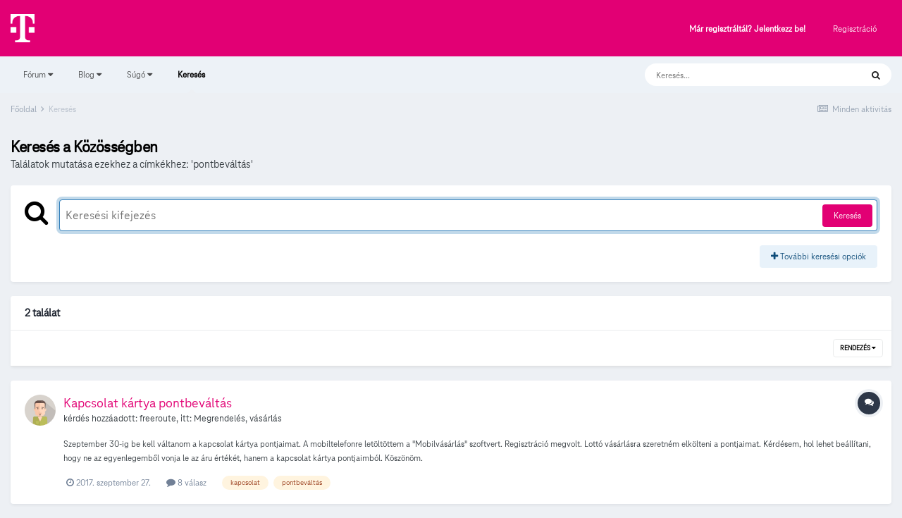

--- FILE ---
content_type: text/html;charset=UTF-8
request_url: https://kozosseg.telekom.hu/tags/pontbev%C3%A1lt%C3%A1s/?_nodeSelectName=gallery_image_node&_noJs=1
body_size: 86784
content:
<!DOCTYPE html>
<html lang="hu-HU" dir="ltr">
	<head>
		<meta charset="utf-8">
        
		<title>Találatok mutatása ezekhez a címkékhez: &#039;pontbev&aacute;lt&aacute;s&#039; - Telekom Fórum</title>
		
			<!-- Google Tag Manager 2024-12-19 --> 
<script>(function(w,d,s,l,i){w[l]=w[l]||[];w[l].push({'gtm.start': new Date().getTime(),event:'gtm.js'});var f=d.getElementsByTagName(s)[0], j=d.createElement(s),dl=l!='dataLayer'?'&l='+l:'';j.async=true;j.src= 'https://www.googletagmanager.com/gtm.js?id='+i+dl;f.parentNode.insertBefore(j,f); })(window,document,'script','dataLayer','GTM-M2QSP56S');</script> 
<!-- End Google Tag Manager --> 
		
		
		
		

	<meta name="viewport" content="width=device-width, initial-scale=1">


	
	


	<meta name="twitter:card" content="summary" />



	
		
			
				<meta name="robots" content="noindex">
			
		
	

	
		
			
				<meta property="og:site_name" content="Telekom Fórum">
			
		
	

	
		
			
				<meta property="og:locale" content="hu_HU">
			
		
	

	
		
			
				<meta name="google-site-verification" content="whWhqm6cVTdYQK4FyAjBfSxtW08vzxWD6npQQouFUGo
">
			
		
	





<link rel="manifest" href="https://kozosseg.telekom.hu/manifest.webmanifest/">
<meta name="msapplication-config" content="https://kozosseg.telekom.hu/browserconfig.xml/">
<meta name="msapplication-starturl" content="/">
<meta name="application-name" content="Telekom Fórum">
<meta name="apple-mobile-web-app-title" content="Telekom Fórum">

	<meta name="theme-color" content="#e20074">










<link rel="preload" href="//kozosseg.telekom.hu/applications/core/interface/font/fontawesome-webfont.woff2?v=4.7.0" as="font" crossorigin="anonymous">
		




	<link rel='stylesheet' href='https://kozosseg.telekom.hu/uploads/css_built_5/341e4a57816af3ba440d891ca87450ff_framework.css?v=5eb944f70c1734616217' media='all'>

	<link rel='stylesheet' href='https://kozosseg.telekom.hu/uploads/css_built_5/05e81b71abe4f22d6eb8d1a929494829_responsive.css?v=5eb944f70c1734616217' media='all'>

	<link rel='stylesheet' href='https://kozosseg.telekom.hu/uploads/css_built_5/20446cf2d164adcc029377cb04d43d17_flags.css?v=5eb944f70c1734616217' media='all'>

	<link rel='stylesheet' href='https://kozosseg.telekom.hu/uploads/css_built_5/90eb5adf50a8c640f633d47fd7eb1778_core.css?v=5eb944f70c1734616217' media='all'>

	<link rel='stylesheet' href='https://kozosseg.telekom.hu/uploads/css_built_5/5a0da001ccc2200dc5625c3f3934497d_core_responsive.css?v=5eb944f70c1734616217' media='all'>

	<link rel='stylesheet' href='https://kozosseg.telekom.hu/uploads/css_built_5/f2ef08fd7eaff94a9763df0d2e2aaa1f_streams.css?v=5eb944f70c1734616217' media='all'>

	<link rel='stylesheet' href='https://kozosseg.telekom.hu/uploads/css_built_5/802f8406e60523fd5b2af0bb4d7ccf04_search.css?v=5eb944f70c1734616217' media='all'>

	<link rel='stylesheet' href='https://kozosseg.telekom.hu/uploads/css_built_5/ae8d39c59d6f1b4d32a059629f12aaf5_search_responsive.css?v=5eb944f70c1734616217' media='all'>

	<link rel='stylesheet' href='https://kozosseg.telekom.hu/uploads/css_built_5/8a32dcbf06236254181d222455063219_global.css?v=5eb944f70c1734616217' media='all'>





<link rel='stylesheet' href='https://kozosseg.telekom.hu/uploads/css_built_5/258adbb6e4f3e83cd3b355f84e3fa002_custom.css?v=5eb944f70c1734616217' media='all'>




		
		

	
	<link rel='shortcut icon' href='https://kozosseg.telekom.hu/uploads/monthly_2023_03/favicon.ico' type="image/x-icon">

        <!-- helloka2 -->
       <!-- Cookie Banner -->
      <script src="https://web.cmp.usercentrics.eu/modules/autoblocker.js"></script>
<script id="usercentrics-cmp" src="https://web.cmp.usercentrics.eu/ui/loader.js" data-settings-id="3gGPvsySLoG2Dk" async></script>
	 <!-- Cookie Banner end -->
  </head>
  	
	<body class='ipsApp ipsApp_front ipsJS_none ipsClearfix' data-controller='core.front.core.app' data-message="" data-pageApp='core' data-pageLocation='front' data-pageModule='search' data-pageController='search'   >
			<!-- Google Tag Manager (noscript) --> 
      <noscript><iframe src="https://www.googletagmanager.com/ns.html?id=GTM-M2QSP56S" height="0" width="0" style="display:none;visibility:hidden"></iframe></noscript> 
     <!-- End Google Tag Manager (noscript) --> 
      
        

        

		  <a href='#ipsLayout_mainArea' class='ipsHide' title='Az oldal fő tartalmához' accesskey='m'>Ugrás a tartalomhoz</a>
		<div id='ipsLayout_header' class='ipsClearfix'>
			





			<header>
				<div class='ipsLayout_container'>
					


<a href='https://kozosseg.telekom.hu/' id='elLogo' accesskey='1'><img src="https://kozosseg.telekom.hu/uploads/monthly_2022_12/T_logo_rgb_n.png.04ce1b3910fcbcf14dc9af072d60738d.png" alt='Telekom Fórum'></a>

					
						

	<ul id='elUserNav' class='ipsList_inline cSignedOut ipsResponsive_showDesktop'>
		
        
		
        
        
            
            <li id='elSignInLink'>
                <a href='https://kozosseg.telekom.hu/login/' id='elUserSignIn'>
                    Már regisztráltál? Jelentkezz be!
                </a>
            </li>
            
        
		
			<li>
				
					<a href='https://kozosseg.telekom.hu/register/'  id='elRegisterButton' class='ipsButton ipsButton_normal ipsButton_primary'>Regisztráció</a>
				
			</li>
		
	</ul>

						
<ul class='ipsMobileHamburger ipsList_reset ipsResponsive_hideDesktop'>
	<li data-ipsDrawer data-ipsDrawer-drawerElem='#elMobileDrawer'>
		<a href='#'>
			
			
				
			
			
			
			<i class='fa fa-navicon'></i>
		</a>
	</li>
</ul>
					
				</div>
			</header>
			

	<nav data-controller='core.front.core.navBar' class='ipsNavBar_noSubBars ipsResponsive_showDesktop'>
		<div class='ipsNavBar_primary ipsLayout_container ipsNavBar_noSubBars'>
			<ul data-role="primaryNavBar" class='ipsClearfix'>
				


	
		
		
		<li  id='elNavSecondary_23' data-role="navBarItem" data-navApp="core" data-navExt="Menu">
			
			
				<a href="#" id="elNavigation_23" data-ipsMenu data-ipsMenu-appendTo='#elNavSecondary_23' data-ipsMenu-activeClass='ipsNavActive_menu' data-navItem-id="23" >
					Fórum <i class="fa fa-caret-down"></i><span class='ipsNavBar_active__identifier'></span>
				</a>
				<ul id="elNavigation_23_menu" class="ipsMenu ipsMenu_auto ipsHide">
					

	
		
			<li class='ipsMenu_item' >
				<a href='https://kozosseg.telekom.hu' >
					Alfórumok
				</a>
			</li>
		
	

	
		
			<li class='ipsMenu_item' >
				<a href='https://kozosseg.telekom.hu/forum/43-megrendel%C3%A9s-v%C3%A1s%C3%A1rl%C3%A1s/' >
					Megrendelés, vásárlás
				</a>
			</li>
		
	

	
		
			<li class='ipsMenu_item' >
				<a href='https://kozosseg.telekom.hu/forum/40-tv/' >
					TV
				</a>
			</li>
		
	

	
		
			<li class='ipsMenu_item' >
				<a href='https://kozosseg.telekom.hu/forum/41-internet/' >
					Internet
				</a>
			</li>
		
	

	
		
			<li class='ipsMenu_item' >
				<a href='https://kozosseg.telekom.hu/forum/91-telefon/' >
					Telefon
				</a>
			</li>
		
	

	
		
			<li class='ipsMenu_item' >
				<a href='https://kozosseg.telekom.hu/forum/48-sz%C3%A1mla-m%C3%B3dos%C3%ADt%C3%A1s-%C3%BCgyint%C3%A9z%C3%A9s/' >
					Számla, módosítás, ügyintézés
				</a>
			</li>
		
	

				</ul>
			
			
		</li>
	
	

	
		
		
		<li  id='elNavSecondary_20' data-role="navBarItem" data-navApp="core" data-navExt="Menu">
			
			
				<a href="#" id="elNavigation_20" data-ipsMenu data-ipsMenu-appendTo='#elNavSecondary_20' data-ipsMenu-activeClass='ipsNavActive_menu' data-navItem-id="20" >
					Blog <i class="fa fa-caret-down"></i><span class='ipsNavBar_active__identifier'></span>
				</a>
				<ul id="elNavigation_20_menu" class="ipsMenu ipsMenu_auto ipsHide">
					

	
		
			<li class='ipsMenu_item' >
				<a href='https://kozosseg.telekom.hu/blogs/' >
					Összes blogtartalmunk
				</a>
			</li>
		
	

				</ul>
			
			
		</li>
	
	

	
		
		
		<li  id='elNavSecondary_24' data-role="navBarItem" data-navApp="core" data-navExt="Menu">
			
			
				<a href="#" id="elNavigation_24" data-ipsMenu data-ipsMenu-appendTo='#elNavSecondary_24' data-ipsMenu-activeClass='ipsNavActive_menu' data-navItem-id="24" >
					Súgó <i class="fa fa-caret-down"></i><span class='ipsNavBar_active__identifier'></span>
				</a>
				<ul id="elNavigation_24_menu" class="ipsMenu ipsMenu_auto ipsHide">
					

	
		
			<li class='ipsMenu_item' >
				<a href='https://kozosseg.telekom.hu/guidelines/' >
					Irányelvek
				</a>
			</li>
		
	

	
		
			<li class='ipsMenu_item' >
				<a href='https://kozosseg.telekom.hu/forum/133-s%C3%BAg%C3%B3/' >
					Segítség
				</a>
			</li>
		
	

	
		
			<li class='ipsMenu_item' >
				<a href='https://www.telekom.hu/' >
					Ugrás a Telekom honlapjára
				</a>
			</li>
		
	

				</ul>
			
			
		</li>
	
	

	
		
		
			
		
		<li class='ipsNavBar_active' data-active id='elNavSecondary_21' data-role="navBarItem" data-navApp="core" data-navExt="Search">
			
			
				<a href="https://kozosseg.telekom.hu/search/"  data-navItem-id="21" data-navDefault>
					Keresés<span class='ipsNavBar_active__identifier'></span>
				</a>
			
			
		</li>
	
	

				<li class='ipsHide' id='elNavigationMore' data-role='navMore'>
					<a href='#' data-ipsMenu data-ipsMenu-appendTo='#elNavigationMore' id='elNavigationMore_dropdown'>További lehetőségek</a>
					<ul class='ipsNavBar_secondary ipsHide' data-role='secondaryNavBar'>
						<li class='ipsHide' id='elNavigationMore_more' data-role='navMore'>
							<a href='#' data-ipsMenu data-ipsMenu-appendTo='#elNavigationMore_more' id='elNavigationMore_more_dropdown'>További lehetőségek <i class='fa fa-caret-down'></i></a>
							<ul class='ipsHide ipsMenu ipsMenu_auto' id='elNavigationMore_more_dropdown_menu' data-role='moreDropdown'></ul>
						</li>
					</ul>
				</li>
			</ul>
			

	<div id="elSearchWrapper">
		<div id='elSearch' data-controller="core.front.core.quickSearch">
			<form accept-charset='utf-8' action='//kozosseg.telekom.hu/search/?do=quicksearch' method='post'>
                <input type='search' id='elSearchField' placeholder='Keresés...' name='q' autocomplete='off' aria-label='Keresés'>
                <details class='cSearchFilter'>
                    <summary class='cSearchFilter__text'></summary>
                    <ul class='cSearchFilter__menu'>
                        
                        <li><label><input type="radio" name="type" value="all"  checked><span class='cSearchFilter__menuText'>Mindenhol</span></label></li>
                        
                        
                            <li><label><input type="radio" name="type" value="core_statuses_status"><span class='cSearchFilter__menuText'>Státusz frissítések</span></label></li>
                        
                            <li><label><input type="radio" name="type" value="forums_topic"><span class='cSearchFilter__menuText'>Témák</span></label></li>
                        
                            <li><label><input type="radio" name="type" value="blog_entry"><span class='cSearchFilter__menuText'>Blogbejegyzések</span></label></li>
                        
                            <li><label><input type="radio" name="type" value="gallery_image"><span class='cSearchFilter__menuText'>Képek</span></label></li>
                        
                            <li><label><input type="radio" name="type" value="gallery_album_item"><span class='cSearchFilter__menuText'>Albumok</span></label></li>
                        
                            <li><label><input type="radio" name="type" value="cms_pages_pageitem"><span class='cSearchFilter__menuText'>Oldalak</span></label></li>
                        
                            <li><label><input type="radio" name="type" value="core_members"><span class='cSearchFilter__menuText'>Tagok</span></label></li>
                        
                    </ul>
                </details>
				<button class='cSearchSubmit' type="submit" aria-label='Keresés'><i class="fa fa-search"></i></button>
			</form>
		</div>
	</div>

		</div>
	</nav>

			
<ul id='elMobileNav' class='ipsResponsive_hideDesktop' data-controller='core.front.core.mobileNav'>
	
		
			<li id='elMobileBreadcrumb'>
				<a href='https://kozosseg.telekom.hu/'>
					<span>Főoldal</span>
				</a>
			</li>
		
	
	
	
	<li >
		<a data-action="defaultStream" href='https://kozosseg.telekom.hu/discover/'><i class="fa fa-newspaper-o" aria-hidden="true"></i></a>
	</li>

	

	
		<li class='ipsJS_show'>
			<a href='https://kozosseg.telekom.hu/search/'><i class='fa fa-search'></i></a>
		</li>
	
</ul>
		</div>
		<main id='ipsLayout_body' class='ipsLayout_container'>
			<div id='ipsLayout_contentArea'>
				<div id='ipsLayout_contentWrapper'>
					
<nav class='ipsBreadcrumb ipsBreadcrumb_top ipsFaded_withHover'>
	

	<ul class='ipsList_inline ipsPos_right'>
		
		<li >
			<a data-action="defaultStream" class='ipsType_light '  href='https://kozosseg.telekom.hu/discover/'><i class="fa fa-newspaper-o" aria-hidden="true"></i> <span>Minden aktivitás</span></a>
		</li>
		
	</ul>

	<ul data-role="breadcrumbList">
		<li>
			<a title="Főoldal" href='https://kozosseg.telekom.hu/'>
				<span>Főoldal <i class='fa fa-angle-right'></i></span>
			</a>
		</li>
		
		
			<li>
				
					<a href='https://kozosseg.telekom.hu/search/'>
						<span>Keresés </span>
					</a>
				
			</li>
		
	</ul>
</nav>
					
					<div id='ipsLayout_mainArea'>
						
						
						
						

	




						

<div data-controller='core.front.search.main' data-baseURL='https://kozosseg.telekom.hu/search/'>
	<div class='ipsResponsive_hidePhone ipsPageHeader'>
		<h1 class='ipsType_pageTitle'>Keresés a Közösségben </h1>
		<p class='ipsType_reset ipsType_large ' data-role='searchBlurb'>Találatok mutatása ezekhez a címkékhez: &#039;pontbev&aacute;lt&aacute;s&#039;</p>
	</div>
	
	

	<div class='ipsBox ipsPadding ipsResponsive_pull ipsMargin_top' data-controller='core.front.search.filters' id='elSearchFilters'>
		


<form accept-charset='utf-8' class="ipsForm ipsForm_vertical" method='post' action='https://kozosseg.telekom.hu/tags/pontbev%C3%A1lt%C3%A1s/?_nodeSelectName=gallery_image_node&amp;_noJs=1' data-ipsForm id='elSearchFilters_content'>
	<input type="hidden" name="form_submitted" value="1">
	
		<input type="hidden" name="csrfKey" value="84ddecbd87bcede6cf179295f5fea65e">
	
		<input type="hidden" name="sortby" value="relevancy">
	

	

	<div class='ipsFlex ipsFlex-ai:start ipsGap cSearchMainBar'>
		<button type='submit' class='ipsFlex-flex:00 cSearchPretendButton' tabindex='-1'><i class='fa fa-search ipsType_huge'></i></button>
		<div class='ipsFlex-flex:11'>
			<div class='cSearchWrapper'>
				<input type='text' id='elMainSearchInput' name='q' value='' placeholder='Keresési kifejezés ' autofocus class='ipsField_primary ipsField_fullWidth'>
				<div class='cSearchWrapper__button'>
					<button type='submit' id='elSearchSubmit' class='ipsButton ipsButton_primary ipsButton_verySmall ipsPos_right ipsResponsive_hidePhone ' data-action='searchAgain'>Keresés</button>
				</div>
			</div>
			<div class='ipsFlex ipsFlex-ai:center ipsFlex-fw:wrap'>
				<div class='ipsFlex-flex:11 ipsType_brandedLinks'>
					<div class='ipsMargin_top' data-role="hints">
					

			
				</div>
				</div>
				<div>
					<p class='ipsType_reset ipsMargin_top ' data-action='showFilters'>
						<a href='#' class='ipsButton ipsButton_light ipsButton_verySmall'><i class='fa fa-plus'></i> További keresési opciók</a>
					</p>
				</div>
			</div>
		</div>
	</div>

	<div data-role='searchFilters' class='ipsSpacer_top ipsBox ipsBox--child ipsHide'>
		
		<div class='ipsTabs ipsTabs_stretch ipsClearfix' id='elTabs_search' data-ipsTabBar data-ipsTabBar-contentArea='#elTabs_search_content'>
			<a href="#elTabs_search" data-action="expandTabs"><i class="fa fa-caret-down"></i></a>
			<ul role='tablist'>
				<li>
					<a href='#' id="elTab_searchContent" class="ipsTabs_item ipsTabs_activeItem ipsType_center" title="Keresés a saját tartalmamban" role="tab" aria-selected="true">
						Tartalom Keresése
					</a>
				</li>
				<li>
					<a href='#' id="elTab_searchMembers" class="ipsTabs_item  ipsType_center" title="Tag keresése" role="tab" >
						Tag Keresése
					</a>
				</li>
			</ul>
		</div>
		
		<section id='elTabs_search_content' class='ipsTabs_panels'>
			<div id='ipsTabs_elTabs_search_elTab_searchContent_panel' class='ipsTabs_panel' data-tabType='content'>
				<div class='ipsPad_double'>
					<div class=''>		
						<ul class='ipsList_reset'>
							
								
									<li class='ipsSpacer_half  ipsFieldRow_fullWidth' data-role='searchTags'>
										<h3 class="ipsType_reset ipsType_large cStreamForm_title ipsSpacer_bottom ipsSpacer_half">Keresés Címke alapján</h3>
										



	





	
		


<div>

<textarea
	name="tags"
	id='elInput_tags'
	class=""
	
	
	
	
	data-ipsAutocomplete
	
	data-ipsAutocomplete-forceLower
	data-ipsAutocomplete-lang='ac_optional'
	
	
	
	
	
	
	
	
	
	data-ipsAutocomplete-minimized
>pontbeváltás</textarea>




</div>









										<span class='ipsType_light ipsType_small'>A címkéket vesszővel válaszd el!</span>
									</li>
								
								
									<li class='ipsSpacer_top ipsSpacer_half ipsHide' data-role='searchTermsOrTags'>
										<ul class='ipsFieldRow_content ipsList_reset'>
											<li class='ipsFieldRow_inlineCheckbox'>
												<span class='ipsCustomInput'>
													<input type='radio' name="eitherTermsOrTags" value="or" id='elRadio_eitherTermsOrTags_or' checked>
													<span></span>
												</span> <label for='elRadio_eitherTermsOrTags_or'>Egyezés: kifejezés <strong>ÉS</strong> címke</label>
											</li>
											<li class='ipsFieldRow_inlineCheckbox'>
												<span class='ipsCustomInput'>
													<input type='radio' name="eitherTermsOrTags" value="and" id='elRadio_eitherTermsOrTags_and' >
													<span></span>
												</span> <label for='elRadio_eitherTermsOrTags_and'>Egyezés: kifejezés <strong>VAGY</strong> címke</label>
											</li>
										</ul>
									</li>
								
							
							
								<li class='ipsSpacer_top ipsHide ipsFieldRow_fullWidth' data-role='searchAuthors'>
									<h3 class="ipsType_reset ipsType_large cStreamForm_title ipsSpacer_bottom ipsSpacer_half">Keresés Szerző alapján</h3>
									



	






<div>

<textarea
	name="author"
	id='elInput_author'
	class=""
	
	
	
	
	data-ipsAutocomplete
	
	
	data-ipsAutocomplete-lang='mem_optional'
	data-ipsAutocomplete-maxItems='1'
	
		data-ipsAutocomplete-unique
	
	
		data-ipsAutocomplete-dataSource="https://kozosseg.telekom.hu/index.php?app=core&amp;module=system&amp;controller=ajax&amp;do=findMember"
		data-ipsAutocomplete-queryParam='input'
	
	
		data-ipsAutocomplete-resultItemTemplate="core.autocomplete.memberItem"
	
	
	
	data-ipsAutocomplete-minAjaxLength='3'
	data-ipsAutocomplete-disallowedCharacters='[]'
	data-ipsAutocomplete-commaTrigger='false'
	
></textarea>




</div>









								</li>
							
						</ul>
						
							<ul class="ipsList_inline ipsType_normal ipsJS_show">
								
								
									<li><a href="#" data-action="searchByAuthors" data-opens='searchAuthors'><i class="fa fa-plus"></i> Keresés Szerző alapján</a></li>
								
							</ul>
						
					</div>

					<div class='ipsGrid ipsGrid_collapsePhone ipsSpacer_top ipsSpacer_double'>
						
							
							<div class='ipsGrid_span3'>
								<h3 class="ipsType_reset ipsType_large cStreamForm_title ipsSpacer_bottom ipsSpacer_half">Tartalom típus</h3>
								<ul class="ipsSideMenu_list ipsSideMenu_withRadios ipsSideMenu_small ipsType_normal" data-role='searchApp' data-ipsSideMenu data-ipsSideMenu-type="radio" data-ipsSideMenu-responsive="false">
									
										
										<li>
											<span id='elSearchToggle_' class='ipsSideMenu_item ipsSideMenu_itemActive' data-ipsMenuValue=''>
												<input type="radio" name="type" value="" checked id="elRadio_type_" data-control="toggle" data-toggles="club" data-toggle-visibleCheck='#elSearchToggle_'>
												<label for='elRadio_type_' id='elField_type__label' data-role='searchAppTitle'>Összes tartalom</label>
											</span>
										</li>
									
										
										<li>
											<span id='elSearchToggle_core_statuses_status' class='ipsSideMenu_item ' data-ipsMenuValue='core_statuses_status'>
												<input type="radio" name="type" value="core_statuses_status"  id="elRadio_type_core_statuses_status" data-control="toggle" data-toggles="core_statuses_status_node,search_min_comments" data-toggle-visibleCheck='#elSearchToggle_core_statuses_status'>
												<label for='elRadio_type_core_statuses_status' id='elField_type_core_statuses_status_label' data-role='searchAppTitle'>Státusz frissítések</label>
											</span>
										</li>
									
										
										<li>
											<span id='elSearchToggle_forums_topic' class='ipsSideMenu_item ' data-ipsMenuValue='forums_topic'>
												<input type="radio" name="type" value="forums_topic"  id="elRadio_type_forums_topic" data-control="toggle" data-toggles="forums_topic_node,search_min_views,search_min_replies" data-toggle-visibleCheck='#elSearchToggle_forums_topic'>
												<label for='elRadio_type_forums_topic' id='elField_type_forums_topic_label' data-role='searchAppTitle'>Témák</label>
											</span>
										</li>
									
										
										<li>
											<span id='elSearchToggle_blog_entry' class='ipsSideMenu_item ' data-ipsMenuValue='blog_entry'>
												<input type="radio" name="type" value="blog_entry"  id="elRadio_type_blog_entry" data-control="toggle" data-toggles="blog_entry_node,search_min_views,search_min_comments" data-toggle-visibleCheck='#elSearchToggle_blog_entry'>
												<label for='elRadio_type_blog_entry' id='elField_type_blog_entry_label' data-role='searchAppTitle'>Blogbejegyzések</label>
											</span>
										</li>
									
										
										<li>
											<span id='elSearchToggle_gallery_image' class='ipsSideMenu_item ' data-ipsMenuValue='gallery_image'>
												<input type="radio" name="type" value="gallery_image"  id="elRadio_type_gallery_image" data-control="toggle" data-toggles="gallery_image_node,search_min_views,search_min_comments,search_min_reviews" data-toggle-visibleCheck='#elSearchToggle_gallery_image'>
												<label for='elRadio_type_gallery_image' id='elField_type_gallery_image_label' data-role='searchAppTitle'>Képek</label>
											</span>
										</li>
									
										
										<li>
											<span id='elSearchToggle_gallery_album_item' class='ipsSideMenu_item ' data-ipsMenuValue='gallery_album_item'>
												<input type="radio" name="type" value="gallery_album_item"  id="elRadio_type_gallery_album_item" data-control="toggle" data-toggles="gallery_album_item_node,search_min_comments,search_min_reviews" data-toggle-visibleCheck='#elSearchToggle_gallery_album_item'>
												<label for='elRadio_type_gallery_album_item' id='elField_type_gallery_album_item_label' data-role='searchAppTitle'>Albumok</label>
											</span>
										</li>
									
										
										<li>
											<span id='elSearchToggle_cms_pages_pageitem' class='ipsSideMenu_item ' data-ipsMenuValue='cms_pages_pageitem'>
												<input type="radio" name="type" value="cms_pages_pageitem"  id="elRadio_type_cms_pages_pageitem" data-control="toggle" data-toggles="cms_pages_pageitem_node" data-toggle-visibleCheck='#elSearchToggle_cms_pages_pageitem'>
												<label for='elRadio_type_cms_pages_pageitem' id='elField_type_cms_pages_pageitem_label' data-role='searchAppTitle'>Oldalak</label>
											</span>
										</li>
									
								</ul>
								
								
									<br>
									
										<div id="forums_topic_node">
											<h3 class="ipsType_reset ipsType_large cStreamForm_title ipsSpacer_bottom ipsSpacer_half">Fórumok</h3>
											
<div class='ipsSelectTree ipsJS_show' data-name='forums_topic_node' data-ipsSelectTree data-ipsSelectTree-url="https://kozosseg.telekom.hu/tags/pontbev%C3%A1lt%C3%A1s/?_nodeSelectName=forums_topic_node&amp;_noJs=1" data-ipsSelectTree-multiple data-ipsSelectTree-selected='[]'>
	<input type="hidden" name="forums_topic_node" value="" data-role="nodeValue">
	<div class='ipsSelectTree_value ipsSelectTree_placeholder'></div>
	<span class='ipsSelectTree_expand'><i class='fa fa-chevron-down'></i></span>
	<div class='ipsSelectTree_nodes ipsHide'>
		<div data-role='nodeList' class='ipsScrollbar'>
			
				<div class='ipsTabs ipsTabs_small ipsTabs_stretch ipsClearfix ipsJS_show' id='tabs_nodeSelect_forums_topic_node' data-ipsTabBar data-ipsTabBar-contentArea='#ipsTabs_content_nodeSelect_forums_topic_node'>
					<a href='#tabs_nodeSelect_forums_topic_node' data-action='expandTabs'><i class='fa fa-caret-down'></i></a>
					<ul role='tablist'>
						<li>
							<a href='#ipsTabs_tabs_nodeSelect_forums_topic_node_nodeSelect_forums_topic_node_tab_global_panel' id='nodeSelect_forums_topic_node_tab_global' class="ipsTabs_item" role="tab">
								Community
							</a>
						</li>
						<li>
							<a href='#ipsTabs_tabs_nodeSelect_forums_topic_node_nodeSelect_forums_topic_node_tab_clubs_panel' id='nodeSelect_forums_topic_node_tab_clubs' class="ipsTabs_item" role="tab">
								Clubs
							</a>
						</li>
					</ul>
				</div>
				<div id='ipsTabs_content_nodeSelect_forums_topic_node' class='ipsTabs_panels'>
					<div id='ipsTabs_tabs_nodeSelect_forums_topic_node_nodeSelect_forums_topic_node_tab_global_panel' class="ipsTabs_panel" aria-labelledby="nodeSelect_forums_topic_node_tab_global" aria-hidden="false" data-role="globalNodeList">
						

	<ul class='ipsList_reset'>
		
			
				<li>
					
						
							<div class='ipsSelectTree_item ipsSelectTree_itemDisabled ipsSelectTree_withChildren ipsSelectTree_itemOpen' data-id="39" data-breadcrumb='[]' data-childrenloaded="true">
								
									<a href='#' data-action="getChildren" class='ipsSelectTree_toggle'></a>
								
								<span data-role="nodeTitle">
									
										Itt kérdezhetsz szolgáltatásainkról, akcióinkról
									
								</span>
							</div>
							
								<div data-role="childWrapper">
									

	<ul class='ipsList_reset'>
		
			
				<li>
					
						<div data-action="nodeSelect" class='ipsSelectTree_item  ' data-id="43" data-breadcrumb='[&quot;Itt k\u00e9rdezhetsz szolg\u00e1ltat\u00e1sainkr\u00f3l, akci\u00f3inkr\u00f3l&quot;]'  >
							
							<span data-role="nodeTitle">
								
									Megrendelés, vásárlás
								
							</span>
						</div>
						
					
				</li>
			
		
			
				<li>
					
						<div data-action="nodeSelect" class='ipsSelectTree_item ipsSelectTree_withChildren ' data-id="40" data-breadcrumb='[&quot;Itt k\u00e9rdezhetsz szolg\u00e1ltat\u00e1sainkr\u00f3l, akci\u00f3inkr\u00f3l&quot;]'  >
							
								<a href='#' data-action="getChildren" class='ipsSelectTree_toggle'></a>
							
							<span data-role="nodeTitle">
								
									TV
								
							</span>
						</div>
						
					
				</li>
			
		
			
				<li>
					
						<div data-action="nodeSelect" class='ipsSelectTree_item ipsSelectTree_withChildren ' data-id="41" data-breadcrumb='[&quot;Itt k\u00e9rdezhetsz szolg\u00e1ltat\u00e1sainkr\u00f3l, akci\u00f3inkr\u00f3l&quot;]'  >
							
								<a href='#' data-action="getChildren" class='ipsSelectTree_toggle'></a>
							
							<span data-role="nodeTitle">
								
									Internet
								
							</span>
						</div>
						
					
				</li>
			
		
			
				<li>
					
						<div data-action="nodeSelect" class='ipsSelectTree_item ipsSelectTree_withChildren ' data-id="91" data-breadcrumb='[&quot;Itt k\u00e9rdezhetsz szolg\u00e1ltat\u00e1sainkr\u00f3l, akci\u00f3inkr\u00f3l&quot;]'  >
							
								<a href='#' data-action="getChildren" class='ipsSelectTree_toggle'></a>
							
							<span data-role="nodeTitle">
								
									Telefon
								
							</span>
						</div>
						
					
				</li>
			
		
			
				<li>
					
						<div data-action="nodeSelect" class='ipsSelectTree_item ipsSelectTree_withChildren ' data-id="48" data-breadcrumb='[&quot;Itt k\u00e9rdezhetsz szolg\u00e1ltat\u00e1sainkr\u00f3l, akci\u00f3inkr\u00f3l&quot;]'  >
							
								<a href='#' data-action="getChildren" class='ipsSelectTree_toggle'></a>
							
							<span data-role="nodeTitle">
								
									Számla, módosítás, ügyintézés
								
							</span>
						</div>
						
					
				</li>
			
		
		
	</ul>

								</div>
							
						
					
				</li>
			
		
			
				<li>
					
						
							<div class='ipsSelectTree_item ipsSelectTree_itemDisabled ipsSelectTree_withChildren ipsSelectTree_itemOpen' data-id="32" data-breadcrumb='[]' data-childrenloaded="true">
								
									<a href='#' data-action="getChildren" class='ipsSelectTree_toggle'></a>
								
								<span data-role="nodeTitle">
									
										Itt meg a készülékekről, eszközökről kérdezz!
									
								</span>
							</div>
							
								<div data-role="childWrapper">
									

	<ul class='ipsList_reset'>
		
			
				<li>
					
						<div data-action="nodeSelect" class='ipsSelectTree_item  ' data-id="33" data-breadcrumb='[&quot;Itt meg a k\u00e9sz\u00fcl\u00e9kekr\u0151l, eszk\u00f6z\u00f6kr\u0151l k\u00e9rdezz!&quot;]'  >
							
							<span data-role="nodeTitle">
								
									Mobiltelefonok
								
							</span>
						</div>
						
					
				</li>
			
		
			
				<li>
					
						<div data-action="nodeSelect" class='ipsSelectTree_item  ' data-id="38" data-breadcrumb='[&quot;Itt meg a k\u00e9sz\u00fcl\u00e9kekr\u0151l, eszk\u00f6z\u00f6kr\u0151l k\u00e9rdezz!&quot;]'  >
							
							<span data-role="nodeTitle">
								
									Egyéb készülékek
								
							</span>
						</div>
						
					
				</li>
			
		
		
	</ul>

								</div>
							
						
					
				</li>
			
		
			
				<li>
					
						
							<div class='ipsSelectTree_item ipsSelectTree_itemDisabled ipsSelectTree_withChildren ipsSelectTree_itemOpen' data-id="29" data-breadcrumb='[]' data-childrenloaded="true">
								
									<a href='#' data-action="getChildren" class='ipsSelectTree_toggle'></a>
								
								<span data-role="nodeTitle">
									
										Közösség
									
								</span>
							</div>
							
								<div data-role="childWrapper">
									

	<ul class='ipsList_reset'>
		
			
				<li>
					
						<div data-action="nodeSelect" class='ipsSelectTree_item  ' data-id="130" data-breadcrumb='[&quot;K\u00f6z\u00f6ss\u00e9g&quot;]'  >
							
							<span data-role="nodeTitle">
								
									Közösségi témák
								
							</span>
						</div>
						
					
				</li>
			
		
			
				<li>
					
						<div data-action="nodeSelect" class='ipsSelectTree_item  ' data-id="133" data-breadcrumb='[&quot;K\u00f6z\u00f6ss\u00e9g&quot;]'  >
							
							<span data-role="nodeTitle">
								
									Súgó
								
							</span>
						</div>
						
					
				</li>
			
		
		
	</ul>

								</div>
							
						
					
				</li>
			
		
		
	</ul>

					</div>
					<div id='ipsTabs_tabs_nodeSelect_forums_topic_node_nodeSelect_forums_topic_node_tab_clubs_panel' class="ipsTabs_panel" aria-labelledby="nodeSelect_forums_topic_node_tab_clubs" aria-hidden="false" data-role="clubNodeList">
						

	<ul class='ipsList_reset'>
		
			
		
			
		
			
		
		
	</ul>

					</div>
				</div>		
			
		</div>
		
	</div>
</div>

<noscript>
	
		

	<input type="hidden" name="forums_topic_node[]" value="__EMPTY">

<select name="forums_topic_node[]" class="" multiple    >
	
		
			<option value='39'   disabled >Itt kérdezhetsz szolgáltatásainkról, akcióinkról</option>
		
	
		
			<option value='43'    >- Megrendelés, vásárlás</option>
		
	
		
			<option value='40'    >- TV</option>
		
	
		
			<option value='114'    >- - Csatornák</option>
		
	
		
			<option value='119'    >- - TV GO</option>
		
	
		
			<option value='41'    >- Internet</option>
		
	
		
			<option value='120'    >- - Gaming</option>
		
	
		
			<option value='121'    >- - Hálózat</option>
		
	
		
			<option value='91'    >- Telefon</option>
		
	
		
			<option value='116'    >- - Roaming</option>
		
	
		
			<option value='126'    >- - Domino adategyeztetés</option>
		
	
		
			<option value='127'    >- - Mobilnet</option>
		
	
		
			<option value='48'    >- Számla, módosítás, ügyintézés</option>
		
	
		
			<option value='103'    >- - Adategyeztetés feltöltőkártyás előfizetőknek</option>
		
	
		
			<option value='98'    >- - Telekom tippek</option>
		
	
		
			<option value='107'    >- - - Veszélyzóna</option>
		
	
		
			<option value='118'    >- - Telekom alkalmazás</option>
		
	
		
			<option value='32'   disabled >Itt meg a készülékekről, eszközökről kérdezz!</option>
		
	
		
			<option value='33'    >- Mobiltelefonok</option>
		
	
		
			<option value='38'    >- Egyéb készülékek</option>
		
	
		
			<option value='29'   disabled >Közösség</option>
		
	
		
			<option value='130'    >- Közösségi témák</option>
		
	
		
			<option value='133'    >- Súgó</option>
		
	
</select>


	
</noscript>
										</div>
									
										<div id="blog_entry_node">
											<h3 class="ipsType_reset ipsType_large cStreamForm_title ipsSpacer_bottom ipsSpacer_half">Blogok</h3>
											
<div class='ipsSelectTree ipsJS_show' data-name='blog_entry_node' data-ipsSelectTree data-ipsSelectTree-url="https://kozosseg.telekom.hu/tags/pontbev%C3%A1lt%C3%A1s/?_nodeSelectName=blog_entry_node&amp;_noJs=1" data-ipsSelectTree-multiple data-ipsSelectTree-selected='[]'>
	<input type="hidden" name="blog_entry_node" value="" data-role="nodeValue">
	<div class='ipsSelectTree_value ipsSelectTree_placeholder'></div>
	<span class='ipsSelectTree_expand'><i class='fa fa-chevron-down'></i></span>
	<div class='ipsSelectTree_nodes ipsHide'>
		<div data-role='nodeList' class='ipsScrollbar'>
			
				<div class='ipsTabs ipsTabs_small ipsTabs_stretch ipsClearfix ipsJS_show' id='tabs_nodeSelect_blog_entry_node' data-ipsTabBar data-ipsTabBar-contentArea='#ipsTabs_content_nodeSelect_blog_entry_node'>
					<a href='#tabs_nodeSelect_blog_entry_node' data-action='expandTabs'><i class='fa fa-caret-down'></i></a>
					<ul role='tablist'>
						<li>
							<a href='#ipsTabs_tabs_nodeSelect_blog_entry_node_nodeSelect_blog_entry_node_tab_global_panel' id='nodeSelect_blog_entry_node_tab_global' class="ipsTabs_item" role="tab">
								Community
							</a>
						</li>
						<li>
							<a href='#ipsTabs_tabs_nodeSelect_blog_entry_node_nodeSelect_blog_entry_node_tab_clubs_panel' id='nodeSelect_blog_entry_node_tab_clubs' class="ipsTabs_item" role="tab">
								Clubs
							</a>
						</li>
					</ul>
				</div>
				<div id='ipsTabs_content_nodeSelect_blog_entry_node' class='ipsTabs_panels'>
					<div id='ipsTabs_tabs_nodeSelect_blog_entry_node_nodeSelect_blog_entry_node_tab_global_panel' class="ipsTabs_panel" aria-labelledby="nodeSelect_blog_entry_node_tab_global" aria-hidden="false" data-role="globalNodeList">
						

	<ul class='ipsList_reset'>
		
			
				<li>
					
						<div data-action="nodeSelect" class='ipsSelectTree_item  ' data-id="2" data-breadcrumb='[]'  >
							
							<span data-role="nodeTitle">
								
									Telekom fórum
								
							</span>
						</div>
						
					
				</li>
			
		
			
				<li>
					
						<div data-action="nodeSelect" class='ipsSelectTree_item  ' data-id="3" data-breadcrumb='[]'  >
							
							<span data-role="nodeTitle">
								
									énBlogom
								
							</span>
						</div>
						
					
				</li>
			
		
			
				<li>
					
						<div data-action="nodeSelect" class='ipsSelectTree_item  ' data-id="5" data-breadcrumb='[]'  >
							
							<span data-role="nodeTitle">
								
									Telekom hello holnap! tudástár
								
							</span>
						</div>
						
					
				</li>
			
		
			
				<li>
					
						<div data-action="nodeSelect" class='ipsSelectTree_item  ' data-id="7" data-breadcrumb='[]'  >
							
							<span data-role="nodeTitle">
								
									Közösségi blog
								
							</span>
						</div>
						
					
				</li>
			
		
		
	</ul>

					</div>
					<div id='ipsTabs_tabs_nodeSelect_blog_entry_node_nodeSelect_blog_entry_node_tab_clubs_panel' class="ipsTabs_panel" aria-labelledby="nodeSelect_blog_entry_node_tab_clubs" aria-hidden="false" data-role="clubNodeList">
						

	<ul class='ipsList_reset'>
		
			
		
			
		
			
		
			
		
		
	</ul>

					</div>
				</div>		
			
		</div>
		
	</div>
</div>

<noscript>
	
		

	<input type="hidden" name="blog_entry_node[]" value="__EMPTY">

<select name="blog_entry_node[]" class="" multiple    >
	
		
			<option value='2'    >Telekom fórum</option>
		
	
		
			<option value='3'    >énBlogom</option>
		
	
		
			<option value='5'    >Telekom hello holnap! tudástár</option>
		
	
		
			<option value='7'    >Közösségi blog</option>
		
	
</select>


	
</noscript>
										</div>
									
										<div id="gallery_image_node">
											<h3 class="ipsType_reset ipsType_large cStreamForm_title ipsSpacer_bottom ipsSpacer_half">Kategóriák</h3>
											
<div class='ipsSelectTree ipsJS_show' data-name='gallery_image_node' data-ipsSelectTree data-ipsSelectTree-url="https://kozosseg.telekom.hu/tags/pontbev%C3%A1lt%C3%A1s/?_nodeSelectName=gallery_image_node&amp;_noJs=1" data-ipsSelectTree-multiple data-ipsSelectTree-selected='[]'>
	<input type="hidden" name="gallery_image_node" value="" data-role="nodeValue">
	<div class='ipsSelectTree_value ipsSelectTree_placeholder'></div>
	<span class='ipsSelectTree_expand'><i class='fa fa-chevron-down'></i></span>
	<div class='ipsSelectTree_nodes ipsHide'>
		<div data-role='nodeList' class='ipsScrollbar'>
			
				<div class='ipsTabs ipsTabs_small ipsTabs_stretch ipsClearfix ipsJS_show' id='tabs_nodeSelect_gallery_image_node' data-ipsTabBar data-ipsTabBar-contentArea='#ipsTabs_content_nodeSelect_gallery_image_node'>
					<a href='#tabs_nodeSelect_gallery_image_node' data-action='expandTabs'><i class='fa fa-caret-down'></i></a>
					<ul role='tablist'>
						<li>
							<a href='#ipsTabs_tabs_nodeSelect_gallery_image_node_nodeSelect_gallery_image_node_tab_global_panel' id='nodeSelect_gallery_image_node_tab_global' class="ipsTabs_item" role="tab">
								Community
							</a>
						</li>
						<li>
							<a href='#ipsTabs_tabs_nodeSelect_gallery_image_node_nodeSelect_gallery_image_node_tab_clubs_panel' id='nodeSelect_gallery_image_node_tab_clubs' class="ipsTabs_item" role="tab">
								Clubs
							</a>
						</li>
					</ul>
				</div>
				<div id='ipsTabs_content_nodeSelect_gallery_image_node' class='ipsTabs_panels'>
					<div id='ipsTabs_tabs_nodeSelect_gallery_image_node_nodeSelect_gallery_image_node_tab_global_panel' class="ipsTabs_panel" aria-labelledby="nodeSelect_gallery_image_node_tab_global" aria-hidden="false" data-role="globalNodeList">
						

	<ul class='ipsList_reset'>
		
			
				<li>
					
						<div data-action="nodeSelect" class='ipsSelectTree_item  ' data-id="1" data-breadcrumb='[]'  >
							
							<span data-role="nodeTitle">
								
									Publikus albumok
								
							</span>
						</div>
						
					
				</li>
			
		
		
	</ul>

					</div>
					<div id='ipsTabs_tabs_nodeSelect_gallery_image_node_nodeSelect_gallery_image_node_tab_clubs_panel' class="ipsTabs_panel" aria-labelledby="nodeSelect_gallery_image_node_tab_clubs" aria-hidden="false" data-role="clubNodeList">
						

	<ul class='ipsList_reset'>
		
			
		
		
	</ul>

					</div>
				</div>		
			
		</div>
		
	</div>
</div>

<noscript>
	
		

	<input type="hidden" name="gallery_image_node[]" value="__EMPTY">

<select name="gallery_image_node[]" class="" multiple    >
	
		
			<option value='1'    >Publikus albumok</option>
		
	
</select>


	
</noscript>
										</div>
									
										<div id="gallery_album_item_node">
											<h3 class="ipsType_reset ipsType_large cStreamForm_title ipsSpacer_bottom ipsSpacer_half">Kategóriák</h3>
											
<div class='ipsSelectTree ipsJS_show' data-name='gallery_album_item_node' data-ipsSelectTree data-ipsSelectTree-url="https://kozosseg.telekom.hu/tags/pontbev%C3%A1lt%C3%A1s/?_nodeSelectName=gallery_album_item_node&amp;_noJs=1" data-ipsSelectTree-multiple data-ipsSelectTree-selected='[]'>
	<input type="hidden" name="gallery_album_item_node" value="" data-role="nodeValue">
	<div class='ipsSelectTree_value ipsSelectTree_placeholder'></div>
	<span class='ipsSelectTree_expand'><i class='fa fa-chevron-down'></i></span>
	<div class='ipsSelectTree_nodes ipsHide'>
		<div data-role='nodeList' class='ipsScrollbar'>
			
				<div class='ipsTabs ipsTabs_small ipsTabs_stretch ipsClearfix ipsJS_show' id='tabs_nodeSelect_gallery_album_item_node' data-ipsTabBar data-ipsTabBar-contentArea='#ipsTabs_content_nodeSelect_gallery_album_item_node'>
					<a href='#tabs_nodeSelect_gallery_album_item_node' data-action='expandTabs'><i class='fa fa-caret-down'></i></a>
					<ul role='tablist'>
						<li>
							<a href='#ipsTabs_tabs_nodeSelect_gallery_album_item_node_nodeSelect_gallery_album_item_node_tab_global_panel' id='nodeSelect_gallery_album_item_node_tab_global' class="ipsTabs_item" role="tab">
								Community
							</a>
						</li>
						<li>
							<a href='#ipsTabs_tabs_nodeSelect_gallery_album_item_node_nodeSelect_gallery_album_item_node_tab_clubs_panel' id='nodeSelect_gallery_album_item_node_tab_clubs' class="ipsTabs_item" role="tab">
								Clubs
							</a>
						</li>
					</ul>
				</div>
				<div id='ipsTabs_content_nodeSelect_gallery_album_item_node' class='ipsTabs_panels'>
					<div id='ipsTabs_tabs_nodeSelect_gallery_album_item_node_nodeSelect_gallery_album_item_node_tab_global_panel' class="ipsTabs_panel" aria-labelledby="nodeSelect_gallery_album_item_node_tab_global" aria-hidden="false" data-role="globalNodeList">
						

	<ul class='ipsList_reset'>
		
			
				<li>
					
						<div data-action="nodeSelect" class='ipsSelectTree_item  ' data-id="1" data-breadcrumb='[]'  >
							
							<span data-role="nodeTitle">
								
									Publikus albumok
								
							</span>
						</div>
						
					
				</li>
			
		
		
	</ul>

					</div>
					<div id='ipsTabs_tabs_nodeSelect_gallery_album_item_node_nodeSelect_gallery_album_item_node_tab_clubs_panel' class="ipsTabs_panel" aria-labelledby="nodeSelect_gallery_album_item_node_tab_clubs" aria-hidden="false" data-role="clubNodeList">
						

	<ul class='ipsList_reset'>
		
			
		
		
	</ul>

					</div>
				</div>		
			
		</div>
		
	</div>
</div>

<noscript>
	
		

	<input type="hidden" name="gallery_album_item_node[]" value="__EMPTY">

<select name="gallery_album_item_node[]" class="" multiple    >
	
		
			<option value='1'    >Publikus albumok</option>
		
	
</select>


	
</noscript>
										</div>
									
								
								
								

								<hr class='ipsHr ipsSpacer_both ipsResponsive_showPhone ipsResponsive_block'>
							</div>
						
						<div class='ipsGrid_span9'>
							<div class='ipsGrid_span9' data-role='searchFilters' id='elSearchFiltersMain'>
								<div class='ipsGrid ipsGrid_collapsePhone'>
									<div class='ipsGrid_span6'>
										<h3 class="ipsType_reset ipsType_large cStreamForm_title">Válaszok keresése itt...</h3>
										<ul class='ipsSideMenu_list ipsSideMenu_withRadios ipsSideMenu_small ipsType_normal ipsSpacer_top ipsSpacer_half' role="radiogroup" data-ipsSideMenu data-ipsSideMenu-type="radio" data-ipsSideMenu-responsive="false" data-filterType='searchIn'>
											
												<li>
													<span class='ipsSideMenu_item ipsSideMenu_itemActive' data-ipsMenuValue='all'>
														<input type="radio" name="search_in" value="all" checked id="elRadio_searchIn_full_all">
														<label for='elRadio_searchIn_full_all' id='elField_searchIn_full_label_all'>Bejegyzés címe és tartalma</label>
													</span>
												</li>
											
												<li>
													<span class='ipsSideMenu_item ' data-ipsMenuValue='titles'>
														<input type="radio" name="search_in" value="titles"  id="elRadio_searchIn_full_titles">
														<label for='elRadio_searchIn_full_titles' id='elField_searchIn_full_label_titles'>Bejegyzés címe</label>
													</span>
												</li>
											
										</ul>
									</div>
									<div class='ipsGrid_span6'>
										<h3 class="ipsType_reset ipsType_large cStreamForm_title">Azon válaszok, melyek...</h3>
										<ul class='ipsSideMenu_list ipsSideMenu_withRadios ipsSideMenu_small ipsType_normal ipsSpacer_top ipsSpacer_half' role="radiogroup" data-ipsSideMenu data-ipsSideMenu-type="radio" data-ipsSideMenu-responsive="false" data-filterType='andOr'>
											
												<li>
													<span class='ipsSideMenu_item ' data-ipsMenuValue='and'>
														<input type="radio" name="search_and_or" value="and"  id="elRadio_andOr_full_and">
														<label for='elRadio_andOr_full_and' id='elField_andOr_full_label_and'>Az <em>összes</em> szót tartalmazzák</label>
													</span>
												</li>
											
												<li>
													<span class='ipsSideMenu_item ipsSideMenu_itemActive' data-ipsMenuValue='or'>
														<input type="radio" name="search_and_or" value="or" checked id="elRadio_andOr_full_or">
														<label for='elRadio_andOr_full_or' id='elField_andOr_full_label_or'><em>Bármelyik</em> szót tartalmazzák</label>
													</span>
												</li>
											
										</ul>
									</div>
								</div>
								<br>
								<div class='ipsGrid ipsGrid_collapsePhone'>
									
										<div class='ipsGrid_span6'>
											<h3 class="ipsType_reset ipsType_large cStreamForm_title">Közzététel dáutma</h3>
											<ul class="ipsSideMenu_list ipsSideMenu_withRadios ipsSideMenu_small ipsType_normal ipsSpacer_top ipsSpacer_half" role="radiogroup" data-ipsSideMenu data-ipsSideMenu-type="radio" data-ipsSideMenu-responsive="false" data-filterType='dateCreated'>
												
													<li>
														<span class='ipsSideMenu_item ipsSideMenu_itemActive' data-ipsMenuValue='any'>
															<input type="radio" name="startDate" value="any" checked id="elRadio_startDate_any">
															<label for='elRadio_startDate_any' id='elField_startDate_label_any'>Bármelyik</label>
														</span>
													</li>
												
													<li>
														<span class='ipsSideMenu_item ' data-ipsMenuValue='day'>
															<input type="radio" name="startDate" value="day"  id="elRadio_startDate_day">
															<label for='elRadio_startDate_day' id='elField_startDate_label_day'>Utolsó 24 óra</label>
														</span>
													</li>
												
													<li>
														<span class='ipsSideMenu_item ' data-ipsMenuValue='week'>
															<input type="radio" name="startDate" value="week"  id="elRadio_startDate_week">
															<label for='elRadio_startDate_week' id='elField_startDate_label_week'>Utolsó hét</label>
														</span>
													</li>
												
													<li>
														<span class='ipsSideMenu_item ' data-ipsMenuValue='month'>
															<input type="radio" name="startDate" value="month"  id="elRadio_startDate_month">
															<label for='elRadio_startDate_month' id='elField_startDate_label_month'>Utolsó hónap</label>
														</span>
													</li>
												
													<li>
														<span class='ipsSideMenu_item ' data-ipsMenuValue='six_months'>
															<input type="radio" name="startDate" value="six_months"  id="elRadio_startDate_six_months">
															<label for='elRadio_startDate_six_months' id='elField_startDate_label_six_months'>Utolsó hat hónap</label>
														</span>
													</li>
												
													<li>
														<span class='ipsSideMenu_item ' data-ipsMenuValue='year'>
															<input type="radio" name="startDate" value="year"  id="elRadio_startDate_year">
															<label for='elRadio_startDate_year' id='elField_startDate_label_year'>Utolsó év</label>
														</span>
													</li>
												
													<li>
														<span class='ipsSideMenu_item ' data-ipsMenuValue='custom'>
															<input type="radio" name="startDate" value="custom"  id="elRadio_startDate_custom">
															<label for='elRadio_startDate_custom' id='elField_startDate_label_custom'>Egyéni</label>
														</span>
													</li>
												
												<li class='ipsGrid ipsGrid_collapsePhone cStreamForm_dates ipsAreaBackground_light ipsPad_half ipsJS_hide' data-role="dateForm">
													<div class='ipsGrid_span6'>
														<h4 class='ipsType_minorHeading'>Indítás</h4>
														<input type='date' name='startDateCustom[start]' data-control='date' data-role='start' value=''>	
													</div>
													<div class='ipsGrid_span6'>
														<h4 class='ipsType_minorHeading'>Vége</h4>
														<input type='date' name='startDateCustom[end]' data-control='date' data-role='end' value=''>
													</div>
												</li>
											</ul>
											<hr class='ipsHr ipsSpacer_both ipsResponsive_showPhone ipsResponsive_block'>
										</div>
									
									
										<div class='ipsGrid_span6'>
											<h3 class="ipsType_reset ipsType_large cStreamForm_title">Utoljára frissítve</h3>
											<ul class="ipsSideMenu_list ipsSideMenu_withRadios ipsSideMenu_small ipsType_normal ipsSpacer_top ipsSpacer_half" role="radiogroup" data-ipsSideMenu data-ipsSideMenu-type="radio" data-ipsSideMenu-responsive="false" data-filterType='dateUpdated'>
												
													<li>
														<span class='ipsSideMenu_item ipsSideMenu_itemActive' data-ipsMenuValue='any'>
															<input type="radio" name="updatedDate" value="any" checked id="elRadio_updatedDate_any">
															<label for='elRadio_updatedDate_any' id='elField_updatedDate_label_any'>Bármelyik</label>
														</span>
													</li>
												
													<li>
														<span class='ipsSideMenu_item ' data-ipsMenuValue='day'>
															<input type="radio" name="updatedDate" value="day"  id="elRadio_updatedDate_day">
															<label for='elRadio_updatedDate_day' id='elField_updatedDate_label_day'>Utolsó 24 óra</label>
														</span>
													</li>
												
													<li>
														<span class='ipsSideMenu_item ' data-ipsMenuValue='week'>
															<input type="radio" name="updatedDate" value="week"  id="elRadio_updatedDate_week">
															<label for='elRadio_updatedDate_week' id='elField_updatedDate_label_week'>Utolsó hét</label>
														</span>
													</li>
												
													<li>
														<span class='ipsSideMenu_item ' data-ipsMenuValue='month'>
															<input type="radio" name="updatedDate" value="month"  id="elRadio_updatedDate_month">
															<label for='elRadio_updatedDate_month' id='elField_updatedDate_label_month'>Utolsó hónap</label>
														</span>
													</li>
												
													<li>
														<span class='ipsSideMenu_item ' data-ipsMenuValue='six_months'>
															<input type="radio" name="updatedDate" value="six_months"  id="elRadio_updatedDate_six_months">
															<label for='elRadio_updatedDate_six_months' id='elField_updatedDate_label_six_months'>Utolsó hat hónap</label>
														</span>
													</li>
												
													<li>
														<span class='ipsSideMenu_item ' data-ipsMenuValue='year'>
															<input type="radio" name="updatedDate" value="year"  id="elRadio_updatedDate_year">
															<label for='elRadio_updatedDate_year' id='elField_updatedDate_label_year'>Utolsó év</label>
														</span>
													</li>
												
													<li>
														<span class='ipsSideMenu_item ' data-ipsMenuValue='custom'>
															<input type="radio" name="updatedDate" value="custom"  id="elRadio_updatedDate_custom">
															<label for='elRadio_updatedDate_custom' id='elField_updatedDate_label_custom'>Egyéni</label>
														</span>
													</li>
												
												<li class='ipsGrid ipsGrid_collapsePhone cStreamForm_dates ipsAreaBackground_light ipsPad_half ipsJS_hide' data-role="dateForm">
													<div class='ipsGrid_span6'>
														<h4 class='ipsType_minorHeading'>Indítás</h4>
														<input type='date' name='updatedDateCustom[start]' data-control='date' data-role='start' value=''>	
													</div>
													<div class='ipsGrid_span6'>
														<h4 class='ipsType_minorHeading'>Vége</h4>
														<input type='date' name='updatedDateCustom[end]' data-control='date' data-role='end' value=''>
													</div>
												</li>
											</ul>
										</div>
									
								</div>

								<hr class='ipsHr'>

								<h3 class="ipsType_reset ipsType_large cStreamForm_title" id="elSearch_filter_by_number">Szűrj ez alapján...</h3>
								<ul class="ipsList_inline ipsSpacer_top ipsSpacer_half ipsType_normal">
									
										
									
										
									
										
									
										
									
										
									
										
									
										
									
										
									
										
									
										
									
										
											<li id='search_min_comments'>
												<a href="#elSearch_search_min_comments_menu" data-ipsMenu data-ipsMenu-appendTo='#elSearchFilters_content' data-ipsMenu-closeOnClick='false' id='elSearch_search_min_comments' data-role='search_min_comments_link'><span class='ipsBadge ipsBadge_small ipsBadge_style1 ipsHide' data-role='fieldCount'>0</span> Kommentek minimális száma <i class='fa fa-caret-down'></i></a>
												<div class='ipsMenu ipsMenu_medium ipsFieldRow_fullWidth ipsPad ipsHide' id='elSearch_search_min_comments_menu'>
													<h4 class="ipsType_reset ipsType_minorHeading ipsSpacer_bottom ipsSpacer_half">Minimum hozzászólás szám</h4>
													<div class='ipsFieldRow_fullWidth'>
														


<input
	type="number"
	name="search_min_comments"
	
	size="5"
	
	
		value="0"
	
	class="ipsField_short"
	
		min="0"
	
	
	
		step="any"
	
	
	
>




													</div>
												</div>
											</li>
										
									
										
											<li id='search_min_replies'>
												<a href="#elSearch_search_min_replies_menu" data-ipsMenu data-ipsMenu-appendTo='#elSearchFilters_content' data-ipsMenu-closeOnClick='false' id='elSearch_search_min_replies' data-role='search_min_replies_link'><span class='ipsBadge ipsBadge_small ipsBadge_style1 ipsHide' data-role='fieldCount'>0</span> Válaszok minimális száma <i class='fa fa-caret-down'></i></a>
												<div class='ipsMenu ipsMenu_medium ipsFieldRow_fullWidth ipsPad ipsHide' id='elSearch_search_min_replies_menu'>
													<h4 class="ipsType_reset ipsType_minorHeading ipsSpacer_bottom ipsSpacer_half">Minimum válasz szám</h4>
													<div class='ipsFieldRow_fullWidth'>
														


<input
	type="number"
	name="search_min_replies"
	
	size="5"
	
	
		value="0"
	
	class="ipsField_short"
	
		min="0"
	
	
	
		step="any"
	
	
	
>




													</div>
												</div>
											</li>
										
									
										
											<li id='search_min_reviews'>
												<a href="#elSearch_search_min_reviews_menu" data-ipsMenu data-ipsMenu-appendTo='#elSearchFilters_content' data-ipsMenu-closeOnClick='false' id='elSearch_search_min_reviews' data-role='search_min_reviews_link'><span class='ipsBadge ipsBadge_small ipsBadge_style1 ipsHide' data-role='fieldCount'>0</span> Vélemények minimum száma <i class='fa fa-caret-down'></i></a>
												<div class='ipsMenu ipsMenu_medium ipsFieldRow_fullWidth ipsPad ipsHide' id='elSearch_search_min_reviews_menu'>
													<h4 class="ipsType_reset ipsType_minorHeading ipsSpacer_bottom ipsSpacer_half">Minimum értékelések száma</h4>
													<div class='ipsFieldRow_fullWidth'>
														


<input
	type="number"
	name="search_min_reviews"
	
	size="5"
	
	
		value="0"
	
	class="ipsField_short"
	
		min="0"
	
	
	
		step="any"
	
	
	
>




													</div>
												</div>
											</li>
										
									
										
											<li id='search_min_views'>
												<a href="#elSearch_search_min_views_menu" data-ipsMenu data-ipsMenu-appendTo='#elSearchFilters_content' data-ipsMenu-closeOnClick='false' id='elSearch_search_min_views' data-role='search_min_views_link'><span class='ipsBadge ipsBadge_small ipsBadge_style1 ipsHide' data-role='fieldCount'>0</span> Megtekintések minimum száma <i class='fa fa-caret-down'></i></a>
												<div class='ipsMenu ipsMenu_medium ipsFieldRow_fullWidth ipsPad ipsHide' id='elSearch_search_min_views_menu'>
													<h4 class="ipsType_reset ipsType_minorHeading ipsSpacer_bottom ipsSpacer_half">Minimum megtekintések száma</h4>
													<div class='ipsFieldRow_fullWidth'>
														


<input
	type="number"
	name="search_min_views"
	
	size="5"
	
	
		value="0"
	
	class="ipsField_short"
	
		min="0"
	
	
	
		step="any"
	
	
	
>




													</div>
												</div>
											</li>
										
									
								</ul>
							</div>
						</div>
					</div>
				</div>
			</div>
			
				<div id='ipsTabs_elTabs_search_elTab_searchMembers_panel' class='ipsTabs_panel' data-tabType='members'>
					
					
					
					<div class='ipsPad_double'>
						<span class='ipsJS_hide'>
							<input type="radio" name="type" value="core_members"  id="elRadio_type_core_members">
							<label for='elRadio_type_core_members' id='elField_type_core_members_label' data-role='searchAppTitle'>Tagok</label>
						</span>
						<div class='ipsGrid ipsGrid_collapsePhone'>
							<div class='ipsGrid_span4'>
								
									<h3 class="ipsType_reset ipsType_large cStreamForm_title">Csatlakozott</h3>
									<ul class="ipsSideMenu_list ipsSideMenu_withRadios ipsSideMenu_small ipsType_normal ipsSpacer_top ipsSpacer_half" role="radiogroup" data-ipsSideMenu data-ipsSideMenu-type="radio" data-ipsSideMenu-responsive="false" data-filterType='joinedDate'>
										
											<li>
												<span class='ipsSideMenu_item ipsSideMenu_itemActive' data-ipsMenuValue='any'>
													<input type="radio" name="joinedDate" value="any" checked id="elRadio_joinedDate_any">
													<label for='elRadio_joinedDate_any' id='elField_joinedDate_label_any'>Bármelyik</label>
												</span>
											</li>
										
											<li>
												<span class='ipsSideMenu_item ' data-ipsMenuValue='day'>
													<input type="radio" name="joinedDate" value="day"  id="elRadio_joinedDate_day">
													<label for='elRadio_joinedDate_day' id='elField_joinedDate_label_day'>Utolsó 24 óra</label>
												</span>
											</li>
										
											<li>
												<span class='ipsSideMenu_item ' data-ipsMenuValue='week'>
													<input type="radio" name="joinedDate" value="week"  id="elRadio_joinedDate_week">
													<label for='elRadio_joinedDate_week' id='elField_joinedDate_label_week'>Utolsó hét</label>
												</span>
											</li>
										
											<li>
												<span class='ipsSideMenu_item ' data-ipsMenuValue='month'>
													<input type="radio" name="joinedDate" value="month"  id="elRadio_joinedDate_month">
													<label for='elRadio_joinedDate_month' id='elField_joinedDate_label_month'>Utolsó hónap</label>
												</span>
											</li>
										
											<li>
												<span class='ipsSideMenu_item ' data-ipsMenuValue='six_months'>
													<input type="radio" name="joinedDate" value="six_months"  id="elRadio_joinedDate_six_months">
													<label for='elRadio_joinedDate_six_months' id='elField_joinedDate_label_six_months'>Utolsó hat hónap</label>
												</span>
											</li>
										
											<li>
												<span class='ipsSideMenu_item ' data-ipsMenuValue='year'>
													<input type="radio" name="joinedDate" value="year"  id="elRadio_joinedDate_year">
													<label for='elRadio_joinedDate_year' id='elField_joinedDate_label_year'>Utolsó év</label>
												</span>
											</li>
										
											<li>
												<span class='ipsSideMenu_item ' data-ipsMenuValue='custom'>
													<input type="radio" name="joinedDate" value="custom"  id="elRadio_joinedDate_custom">
													<label for='elRadio_joinedDate_custom' id='elField_joinedDate_label_custom'>Egyéni</label>
												</span>
											</li>
										
										<li class='ipsGrid ipsGrid_collapsePhone cStreamForm_dates ipsAreaBackground_light ipsPad_half ipsJS_hide' data-role="dateForm">
											<div class='ipsGrid_span6'>
												<h4 class='ipsType_minorHeading'>Indítás</h4>
												<input type='date' name='joinedDateCustom[start]' data-control='date' data-role='start' value=''>	
											</div>
											<div class='ipsGrid_span6'>
												<h4 class='ipsType_minorHeading'>Vége</h4>
												<input type='date' name='joinedDateCustom[end]' data-control='date' data-role='end' value=''>
											</div>
										</li>
									</ul>
									<hr class='ipsHr ipsSpacer_both ipsResponsive_showPhone ipsResponsive_block'>
								
							</div>
							<div class='ipsGrid_span8' data-role='searchFilters' id='elSearchFiltersMembers'>
								<div class='ipsGrid ipsGrid_collapsePhone'>
									<div class='ipsGrid_span6'>
										
											<h3 class="ipsType_reset ipsType_large cStreamForm_title">Csoport</h3>
											<ul class="ipsSideMenu_list ipsSideMenu_withChecks ipsSideMenu_small ipsType_normal ipsSpacer_top ipsSpacer_half" data-ipsSideMenu data-ipsSideMenu-type="check" data-ipsSideMenu-responsive="false" data-filterType='group'>
												
													<li>
														<span class='ipsSideMenu_item ipsSideMenu_itemActive' data-ipsMenuValue='4'>
															<input type="checkbox" name="group" value="4" checked id="elCheck_group_4">
															<label for='elCheck_group_4' id='elField_group_label_4'>Adminisztrátor</label>
														</span>
													</li>
												
													<li>
														<span class='ipsSideMenu_item ipsSideMenu_itemActive' data-ipsMenuValue='11'>
															<input type="checkbox" name="group" value="11" checked id="elCheck_group_11">
															<label for='elCheck_group_11' id='elField_group_label_11'>Blogger</label>
														</span>
													</li>
												
													<li>
														<span class='ipsSideMenu_item ipsSideMenu_itemActive' data-ipsMenuValue='7'>
															<input type="checkbox" name="group" value="7" checked id="elCheck_group_7">
															<label for='elCheck_group_7' id='elField_group_label_7'>Közösségi menedzser</label>
														</span>
													</li>
												
													<li>
														<span class='ipsSideMenu_item ipsSideMenu_itemActive' data-ipsMenuValue='9'>
															<input type="checkbox" name="group" value="9" checked id="elCheck_group_9">
															<label for='elCheck_group_9' id='elField_group_label_9'>Mobiltudós</label>
														</span>
													</li>
												
													<li>
														<span class='ipsSideMenu_item ipsSideMenu_itemActive' data-ipsMenuValue='6'>
															<input type="checkbox" name="group" value="6" checked id="elCheck_group_6">
															<label for='elCheck_group_6' id='elField_group_label_6'>Moderátor</label>
														</span>
													</li>
												
													<li>
														<span class='ipsSideMenu_item ipsSideMenu_itemActive' data-ipsMenuValue='12'>
															<input type="checkbox" name="group" value="12" checked id="elCheck_group_12">
															<label for='elCheck_group_12' id='elField_group_label_12'>SUPERUSER</label>
														</span>
													</li>
												
													<li>
														<span class='ipsSideMenu_item ipsSideMenu_itemActive' data-ipsMenuValue='3'>
															<input type="checkbox" name="group" value="3" checked id="elCheck_group_3">
															<label for='elCheck_group_3' id='elField_group_label_3'>Tag</label>
														</span>
													</li>
												
													<li>
														<span class='ipsSideMenu_item ipsSideMenu_itemActive' data-ipsMenuValue='13'>
															<input type="checkbox" name="group" value="13" checked id="elCheck_group_13">
															<label for='elCheck_group_13' id='elField_group_label_13'>Telekom</label>
														</span>
													</li>
												
													<li>
														<span class='ipsSideMenu_item ipsSideMenu_itemActive' data-ipsMenuValue='10'>
															<input type="checkbox" name="group" value="10" checked id="elCheck_group_10">
															<label for='elCheck_group_10' id='elField_group_label_10'>Új tag</label>
														</span>
													</li>
												
													<li>
														<span class='ipsSideMenu_item ipsSideMenu_itemActive' data-ipsMenuValue='8'>
															<input type="checkbox" name="group" value="8" checked id="elCheck_group_8">
															<label for='elCheck_group_8' id='elField_group_label_8'>VIP</label>
														</span>
													</li>
												
											</ul>
										
	
										
										
										<hr class='ipsHr ipsSpacer_both ipsResponsive_showPhone ipsResponsive_block'>
									</div>
									<div class='ipsGrid_span6'>
										
										
										
											
												
											
												
											
												
									</div>			
								</div>			
							</div>
						</div>
					</div>
				</div>
			
		</section>
		<div class='ipsBorder_top ipsPadding cSearchFiltersSubmit'>
			<ul class='ipsToolList ipsToolList_horizontal ipsClearfix'>
				<li class='ipsPos_right'>
					<button type="submit" class="ipsButton ipsButton_primary ipsButton_medium ipsButton_fullWidth" data-action="updateResults">
						
							Tartalom Keresése
						
					</button>
				</li>
				<li class='ipsPos_right'>
					<button type="button" class="ipsButton ipsButton_link ipsButton_medium ipsButton_fullWidth " data-action="cancelFilters">Mégsem</button>
				</li>
			</ul>
		</div>
	</div>
</form>
	</div>

	<div id="elSearch_main" class='ipsSpacer_top' data-role='filterContent'>
		
			

<div data-controller='core.front.search.results' data-term='[]' data-role="resultsArea" class='ipsResponsive_pull'>
	

<div class='ipsBox ipsMargin_bottom'>
	<p class='ipsType_sectionTitle'>2 találat</p>
	
	<div class="ipsButtonBar ipsPad_half ipsClearfix ipsClear">
		
		
			<ul class="ipsButtonRow ipsPos_right ipsClearfix">
				<li>
					<a href="#elSortByMenu_menu" id="elSortByMenu_search_results" data-role="sortButton" data-ipsMenu data-ipsMenu-activeClass="ipsButtonRow_active" data-ipsMenu-selectable="radio">Rendezés <i class="fa fa-caret-down"></i></a>
					<ul class="ipsMenu ipsMenu_auto ipsMenu_withStem ipsMenu_selectable ipsHide" id="elSortByMenu_search_results_menu">
						
							<li class="ipsMenu_item" data-sortDirection='desc'><a href="https://kozosseg.telekom.hu/search/?tags=pontbev%C3%A1lt%C3%A1s&amp;updated_after=any&amp;sortby=newest">Dátum</a></li>
							<li class="ipsMenu_item ipsMenu_itemChecked" data-sortDirection='desc'><a href="https://kozosseg.telekom.hu/search/?tags=pontbev%C3%A1lt%C3%A1s&amp;updated_after=any&amp;sortby=relevancy">Fontosság</a></li>
						
					</ul>
				</li>	
			</ul>
		
	</div>
	
</div>


	<ol class="ipsStream ipsList_reset " data-role='resultsContents' >
		
			
				

<li class='ipsStreamItem ipsStreamItem_contentBlock ipsStreamItem_expanded ipsAreaBackground_reset ipsPad  ' data-role='activityItem' data-timestamp='1506518082'>
	<div class='ipsStreamItem_container ipsClearfix'>
		
			
			<div class='ipsStreamItem_header ipsPhotoPanel ipsPhotoPanel_mini'>
				
					<span class='ipsStreamItem_contentType' data-ipsTooltip title='Téma'><i class='fa fa-comments'></i></span>
				
				

	<a href="https://kozosseg.telekom.hu/profile/9506-freeroute/" rel="nofollow" data-ipsHover data-ipsHover-target="https://kozosseg.telekom.hu/profile/9506-freeroute/?do=hovercard" class="ipsUserPhoto ipsUserPhoto_mini" title="freeroute profiljának megtekintése">
		<img src='https://kozosseg.telekom.hu/uploads/monthly_2017_09/dtcore_avatar_1.jpg.1218102973d951664543eed50b7adf5c.jpg' alt='freeroute' loading="lazy">
	</a>

				<div class=''>
					
					<h2 class='ipsType_reset ipsStreamItem_title ipsContained_container '>
						
						
						<span class='ipsType_break ipsContained'>
							<a href='https://kozosseg.telekom.hu/topic/11282-kapcsolat-k%C3%A1rtya-pontbev%C3%A1lt%C3%A1s/?do=findComment&amp;comment=26756' data-linkType="link" data-searchable> Kapcsolat kártya pontbeváltás</a>
						</span>
						
					</h2>
					
						<p class='ipsType_reset ipsStreamItem_status ipsType_blendLinks'>
							kérdés hozzáadott: 
<a href='https://kozosseg.telekom.hu/profile/9506-freeroute/' rel="nofollow" data-ipsHover data-ipsHover-width="370" data-ipsHover-target='https://kozosseg.telekom.hu/profile/9506-freeroute/?do=hovercard' title="freeroute profiljának megtekintése" class="ipsType_break">freeroute</a>, itt:  <a href='https://kozosseg.telekom.hu/forum/43-megrendel%C3%A9s-v%C3%A1s%C3%A1rl%C3%A1s/'>Megrendelés, vásárlás</a>
						</p>
					
					
						
					
				</div>
			</div>
			
				<div class='ipsStreamItem_snippet ipsType_break'>
					
					 	

	<div class='ipsType_richText ipsContained ipsType_medium'>
		<div data-searchable data-findTerm>
			Szeptember 30-ig be kell váltanom a kapcsolat kártya pontjaimat.
 


	A mobiltelefonre letöltöttem a "Mobilvásárlás" szoftvert.
 


	Regisztráció megvolt. Lottó vásárlásra szeretném elkölteni a pontjaimat.
 


	Kérdésem, hol lehet beállítani, hogy ne az egyenlegemből vonja le az áru értékét, hanem  a kapcsolat kártya pontjaimból.
 


	 
 


	Köszönöm.
		</div>
	</div>


					
				</div>
				<ul class='ipsList_inline ipsStreamItem_meta ipsGap:1'>
					<li class='ipsType_light ipsType_medium'>
						<a rel="nofollow" href='https://kozosseg.telekom.hu/topic/11282-kapcsolat-k%C3%A1rtya-pontbev%C3%A1lt%C3%A1s/?do=findComment&amp;comment=26756' class='ipsType_blendLinks'><i class='fa fa-clock-o'></i> <time datetime='2017-09-27T13:14:42Z' title='09/27/17 13:14 ' data-short='8 éve'>2017. szeptember 27. </time></a>
					</li>
					
						<li class='ipsType_light ipsType_medium'>
							<a href='https://kozosseg.telekom.hu/topic/11282-kapcsolat-k%C3%A1rtya-pontbev%C3%A1lt%C3%A1s/?do=findComment&amp;comment=26756' class='ipsType_blendLinks'>
								
									<i class='fa fa-comment'></i> 8 válasz
								
							</a>
						</li>
					
					
					
						<li>


	
		<ul class='ipsTags ipsTags_inline ipsList_inline  ipsGap:1 ipsGap_row:0'>
			
				
					
						

<li >
	
	<a href="https://kozosseg.telekom.hu/tags/kapcsolat/" class='ipsTag' title="Tartalmak keresése ezzel a címkével: 'kapcsolat'" rel="tag" data-tag-label="kapcsolat"><span>kapcsolat</span></a>
	
</li>
					
				
					
						

<li >
	
	<a href="https://kozosseg.telekom.hu/tags/pontbev%C3%A1lt%C3%A1s/" class='ipsTag' title="Tartalmak keresése ezzel a címkével: 'pontbeváltás'" rel="tag" data-tag-label="pontbeváltás"><span>pontbeváltás</span></a>
	
</li>
					
				
			
			
		</ul>
	
</li>
					
				</ul>
			
		
	</div>
</li>
			
		
			
				

<li class='ipsStreamItem ipsStreamItem_contentBlock ipsStreamItem_expanded ipsAreaBackground_reset ipsPad  ' data-role='activityItem' data-timestamp='1438931700'>
	<div class='ipsStreamItem_container ipsClearfix'>
		
			
			<div class='ipsStreamItem_header ipsPhotoPanel ipsPhotoPanel_mini'>
				
					<span class='ipsStreamItem_contentType' data-ipsTooltip title='Téma'><i class='fa fa-comments'></i></span>
				
				

	<a href="https://kozosseg.telekom.hu/profile/4821-kgbal%C3%A1zs/" rel="nofollow" data-ipsHover data-ipsHover-target="https://kozosseg.telekom.hu/profile/4821-kgbal%C3%A1zs/?do=hovercard" class="ipsUserPhoto ipsUserPhoto_mini" title="KGBalázs profiljának megtekintése">
		<img src='data:image/svg+xml,%3Csvg%20xmlns%3D%22http%3A%2F%2Fwww.w3.org%2F2000%2Fsvg%22%20viewBox%3D%220%200%201024%201024%22%20style%3D%22background%3A%23c47062%22%3E%3Cg%3E%3Ctext%20text-anchor%3D%22middle%22%20dy%3D%22.35em%22%20x%3D%22512%22%20y%3D%22512%22%20fill%3D%22%23ffffff%22%20font-size%3D%22700%22%20font-family%3D%22-apple-system%2C%20BlinkMacSystemFont%2C%20Roboto%2C%20Helvetica%2C%20Arial%2C%20sans-serif%22%3EK%3C%2Ftext%3E%3C%2Fg%3E%3C%2Fsvg%3E' alt='KGBalázs' loading="lazy">
	</a>

				<div class=''>
					
					<h2 class='ipsType_reset ipsStreamItem_title ipsContained_container '>
						
						
						<span class='ipsType_break ipsContained'>
							<a href='https://kozosseg.telekom.hu/topic/9483-aut%C3%B3p%C3%A1lya-matrica-v%C3%A1s%C3%A1rl%C3%A1s-kapcsolat-pontokkal/?do=findComment&amp;comment=12482' data-linkType="link" data-searchable> Autópálya matrica vásárlás kapcsolat pontokkal</a>
						</span>
						
					</h2>
					
						<p class='ipsType_reset ipsStreamItem_status ipsType_blendLinks'>
							kérdés hozzáadott: 
<a href='https://kozosseg.telekom.hu/profile/4821-kgbal%C3%A1zs/' rel="nofollow" data-ipsHover data-ipsHover-width="370" data-ipsHover-target='https://kozosseg.telekom.hu/profile/4821-kgbal%C3%A1zs/?do=hovercard' title="KGBalázs profiljának megtekintése" class="ipsType_break">KGBalázs</a>, itt:  <a href='https://kozosseg.telekom.hu/forum/43-megrendel%C3%A9s-v%C3%A1s%C3%A1rl%C3%A1s/'>Megrendelés, vásárlás</a>
						</p>
					
					
						
					
				</div>
			</div>
			
				<div class='ipsStreamItem_snippet ipsType_break'>
					
					 	

	<div class='ipsType_richText ipsContained ipsType_medium'>
		<div data-searchable data-findTerm>
			Hogyan lehet a Beváltható Kapcsolat pontegyenleget felhasználni mobilon történő autópálya-matrica vásárlásánál?
		</div>
	</div>


					
				</div>
				<ul class='ipsList_inline ipsStreamItem_meta ipsGap:1'>
					<li class='ipsType_light ipsType_medium'>
						<a rel="nofollow" href='https://kozosseg.telekom.hu/topic/9483-aut%C3%B3p%C3%A1lya-matrica-v%C3%A1s%C3%A1rl%C3%A1s-kapcsolat-pontokkal/?do=findComment&amp;comment=12482' class='ipsType_blendLinks'><i class='fa fa-clock-o'></i> <time datetime='2015-08-07T07:15:00Z' title='08/07/15 07:15 ' data-short='10 éve'>2015. augusztus 7. </time></a>
					</li>
					
						<li class='ipsType_light ipsType_medium'>
							<a href='https://kozosseg.telekom.hu/topic/9483-aut%C3%B3p%C3%A1lya-matrica-v%C3%A1s%C3%A1rl%C3%A1s-kapcsolat-pontokkal/?do=findComment&amp;comment=12482' class='ipsType_blendLinks'>
								
									<i class='fa fa-comment'></i> 1 válasz
								
							</a>
						</li>
					
					
					
						<li>


	
		<ul class='ipsTags ipsTags_inline ipsList_inline  ipsGap:1 ipsGap_row:0'>
			
				
					
						

<li >
	
	<a href="https://kozosseg.telekom.hu/tags/pontbev%C3%A1lt%C3%A1s/" class='ipsTag' title="Tartalmak keresése ezzel a címkével: 'pontbeváltás'" rel="tag" data-tag-label="pontbeváltás"><span>pontbeváltás</span></a>
	
</li>
					
				
					
						

<li >
	
	<a href="https://kozosseg.telekom.hu/tags/v%C3%A1s%C3%A1rl%C3%A1s/" class='ipsTag' title="Tartalmak keresése ezzel a címkével: 'vásárlás'" rel="tag" data-tag-label="vásárlás"><span>vásárlás</span></a>
	
</li>
					
				
			
			
		</ul>
	
</li>
					
				</ul>
			
		
	</div>
</li>
			
		
	</ol>


</div>
		
	</div>
</div>

						


					</div>
					


					
<nav class='ipsBreadcrumb ipsBreadcrumb_bottom ipsFaded_withHover'>
	
		


	

	<ul class='ipsList_inline ipsPos_right'>
		
		<li >
			<a data-action="defaultStream" class='ipsType_light '  href='https://kozosseg.telekom.hu/discover/'><i class="fa fa-newspaper-o" aria-hidden="true"></i> <span>Minden aktivitás</span></a>
		</li>
		
	</ul>

	<ul data-role="breadcrumbList">
		<li>
			<a title="Főoldal" href='https://kozosseg.telekom.hu/'>
				<span>Főoldal <i class='fa fa-angle-right'></i></span>
			</a>
		</li>
		
		
			<li>
				
					<a href='https://kozosseg.telekom.hu/search/'>
						<span>Keresés </span>
					</a>
				
			</li>
		
	</ul>
</nav>
				</div>
			</div>
			
		</main>
      <footer id='ipsLayout_footer' class='ipsClearfix'>
			<div class='ipsLayout_container'>
		<!-- Cookie Banner -->
          <div style="margin:auto;width: fit-content;">
       			   <a href="#" onClick="__ucCmp.showSecondLayer();">Süti beállítások</a>
          </div>                                   
		<!-- Cookie Banner end -->
              
              


<ul class='ipsList_inline ipsType_center ipsSpacer_top' id="elFooterLinks">
	
	
	
	
	
		<li><a href='https://kozosseg.telekom.hu/privacy/'>Adatvédelmi Szabályzat</a></li>
	
	
		<li><a rel="nofollow" href='https://kozosseg.telekom.hu/contact/' data-ipsdialog data-ipsDialog-remoteSubmit data-ipsDialog-flashMessage='Köszönjük, üzenetedet elküldtük az adminoknak!' data-ipsdialog-title="Kapcsolat">Kapcsolat</a></li>
	
</ul>	


<p id='elCopyright'>
	<span id='elCopyright_userLine'>© 2025 Magyar Telekom Nyrt.</span>
	<a rel='nofollow' title='Invision Community' href='https://www.invisioncommunity.com/'>Powered by Invision Community</a>
</p>	
        	</div>
      </footer>
		
<div id='elMobileDrawer' class='ipsDrawer ipsHide'>
	<div class='ipsDrawer_menu'>
		<a href='#' class='ipsDrawer_close' data-action='close'><span>&times;</span></a>
		<div class='ipsDrawer_content ipsFlex ipsFlex-fd:column'>
			
				<div class='ipsPadding ipsBorder_bottom'>
					<ul class='ipsToolList ipsToolList_vertical'>
						<li>
							<a href='https://kozosseg.telekom.hu/login/' id='elSigninButton_mobile' class='ipsButton ipsButton_light ipsButton_small ipsButton_fullWidth'>Már regisztráltál? Jelentkezz be!</a>
						</li>
						
							<li>
								
									<a href='https://kozosseg.telekom.hu/register/'  id='elRegisterButton_mobile' class='ipsButton ipsButton_small ipsButton_fullWidth ipsButton_important'>Regisztráció</a>
								
							</li>
						
					</ul>
				</div>
			

			

			<ul class='ipsDrawer_list ipsFlex-flex:11'>
				

				
				
				
				
					
						
						
							<li class='ipsDrawer_itemParent'>
								<h4 class='ipsDrawer_title'><a href='#'>Fórum</a></h4>
								<ul class='ipsDrawer_list'>
									<li data-action="back"><a href='#'>Vissza</a></li>
									
									
													
									
										<li><a href=''>Fórum</a></li>
									
									
										


	
		
			<li>
				<a href='https://kozosseg.telekom.hu' >
					Alfórumok
				</a>
			</li>
		
	

	
		
			<li>
				<a href='https://kozosseg.telekom.hu/forum/43-megrendel%C3%A9s-v%C3%A1s%C3%A1rl%C3%A1s/' >
					Megrendelés, vásárlás
				</a>
			</li>
		
	

	
		
			<li>
				<a href='https://kozosseg.telekom.hu/forum/40-tv/' >
					TV
				</a>
			</li>
		
	

	
		
			<li>
				<a href='https://kozosseg.telekom.hu/forum/41-internet/' >
					Internet
				</a>
			</li>
		
	

	
		
			<li>
				<a href='https://kozosseg.telekom.hu/forum/91-telefon/' >
					Telefon
				</a>
			</li>
		
	

	
		
			<li>
				<a href='https://kozosseg.telekom.hu/forum/48-sz%C3%A1mla-m%C3%B3dos%C3%ADt%C3%A1s-%C3%BCgyint%C3%A9z%C3%A9s/' >
					Számla, módosítás, ügyintézés
				</a>
			</li>
		
	

									
										
								</ul>
							</li>
						
					
				
					
						
						
							<li class='ipsDrawer_itemParent'>
								<h4 class='ipsDrawer_title'><a href='#'>Blog</a></h4>
								<ul class='ipsDrawer_list'>
									<li data-action="back"><a href='#'>Vissza</a></li>
									
									
													
									
										<li><a href=''>Blog</a></li>
									
									
										


	
		
			<li>
				<a href='https://kozosseg.telekom.hu/blogs/' >
					Összes blogtartalmunk
				</a>
			</li>
		
	

									
										
								</ul>
							</li>
						
					
				
					
						
						
							<li class='ipsDrawer_itemParent'>
								<h4 class='ipsDrawer_title'><a href='#'>Súgó</a></h4>
								<ul class='ipsDrawer_list'>
									<li data-action="back"><a href='#'>Vissza</a></li>
									
									
													
									
										<li><a href=''>Súgó</a></li>
									
									
										


	
		
			<li>
				<a href='https://kozosseg.telekom.hu/guidelines/' >
					Irányelvek
				</a>
			</li>
		
	

	
		
			<li>
				<a href='https://kozosseg.telekom.hu/forum/133-s%C3%BAg%C3%B3/' >
					Segítség
				</a>
			</li>
		
	

	
		
			<li>
				<a href='https://www.telekom.hu/' >
					Ugrás a Telekom honlapjára
				</a>
			</li>
		
	

									
										
								</ul>
							</li>
						
					
				
					
						
						
							<li><a href='https://kozosseg.telekom.hu/search/' >Keresés</a></li>
						
					
				
				
			</ul>

			
		</div>
	</div>
</div>

<div id='elMobileCreateMenuDrawer' class='ipsDrawer ipsHide'>
	<div class='ipsDrawer_menu'>
		<a href='#' class='ipsDrawer_close' data-action='close'><span>&times;</span></a>
		<div class='ipsDrawer_content ipsSpacer_bottom ipsPad'>
			<ul class='ipsDrawer_list'>
				<li class="ipsDrawer_listTitle ipsType_reset">Új...</li>
				
			</ul>
		</div>
	</div>
</div>
		
		

	
	<script type='text/javascript'>
		var ipsDebug = false;		
	
		var CKEDITOR_BASEPATH = '//kozosseg.telekom.hu/applications/core/interface/ckeditor/ckeditor/';
	
		var ipsSettings = {
			
			
			cookie_path: "/",
			
			cookie_prefix: "ips4_",
			
			
			cookie_ssl: true,
			
			upload_imgURL: "https://kozosseg.telekom.hu/uploads/set_resources_5/0cb563f8144768654a2205065d13abd6_upload.png",
			message_imgURL: "https://kozosseg.telekom.hu/uploads/set_resources_5/0cb563f8144768654a2205065d13abd6_message.png",
			notification_imgURL: "https://kozosseg.telekom.hu/uploads/set_resources_5/0cb563f8144768654a2205065d13abd6_notification.png",
			baseURL: "//kozosseg.telekom.hu/",
			jsURL: "//kozosseg.telekom.hu/applications/core/interface/js/js.php",
			csrfKey: "84ddecbd87bcede6cf179295f5fea65e",
			antiCache: "5eb944f70c1734616217",
			jsAntiCache: "5eb944f70c1769053218",
			disableNotificationSounds: true,
			useCompiledFiles: true,
			links_external: true,
			memberID: 0,
			lazyLoadEnabled: false,
			blankImg: "//kozosseg.telekom.hu/applications/core/interface/js/spacer.png",
			googleAnalyticsEnabled: true,
			matomoEnabled: false,
			viewProfiles: true,
			mapProvider: 'none',
			mapApiKey: '',
			pushPublicKey: "BIJRybcxZpiUK7o_wNBYYgIH9iCyNNlJeN_29Uz8cWF73yl6aqMpdVsL1enG-Qp8id8xEqrN3qu8HSYtxVWh0VM",
			relativeDates: true
		};
		
		
		
		
			ipsSettings['maxImageDimensions'] = {
				width: 1000,
				height: 750
			};
		
		
	</script>





<script type='text/javascript' src='https://kozosseg.telekom.hu/uploads/javascript_global/root_library.js?v=5eb944f70c1769053218' data-ips></script>


<script type='text/javascript' src='https://kozosseg.telekom.hu/uploads/javascript_global/root_js_lang_2.js?v=5eb944f70c1769053218' data-ips></script>


<script type='text/javascript' src='https://kozosseg.telekom.hu/uploads/javascript_global/root_framework.js?v=5eb944f70c1769053218' data-ips></script>


<script type='text/javascript' src='https://kozosseg.telekom.hu/uploads/javascript_core/global_global_core.js?v=5eb944f70c1769053218' data-ips></script>


<script type='text/javascript' src='https://kozosseg.telekom.hu/uploads/javascript_global/root_front.js?v=5eb944f70c1769053218' data-ips></script>


<script type='text/javascript' src='https://kozosseg.telekom.hu/uploads/javascript_core/front_front_core.js?v=5eb944f70c1769053218' data-ips></script>


<script type='text/javascript' src='https://kozosseg.telekom.hu/uploads/javascript_core/front_front_search.js?v=5eb944f70c1769053218' data-ips></script>


<script type='text/javascript' src='https://kozosseg.telekom.hu/uploads/javascript_core/front_app.js?v=5eb944f70c1769053218' data-ips></script>


<script type='text/javascript' src='https://kozosseg.telekom.hu/uploads/javascript_global/root_map.js?v=5eb944f70c1769053218' data-ips></script>



	<script type='text/javascript'>
		
			ips.setSetting( 'date_format', jQuery.parseJSON('"mm\/dd\/yy"') );
		
			ips.setSetting( 'date_first_day', jQuery.parseJSON('0') );
		
			ips.setSetting( 'ipb_url_filter_option', jQuery.parseJSON('"none"') );
		
			ips.setSetting( 'url_filter_any_action', jQuery.parseJSON('"allow"') );
		
			ips.setSetting( 'bypass_profanity', jQuery.parseJSON('0') );
		
			ips.setSetting( 'emoji_style', jQuery.parseJSON('"native"') );
		
			ips.setSetting( 'emoji_shortcodes', jQuery.parseJSON('true') );
		
			ips.setSetting( 'emoji_ascii', jQuery.parseJSON('true') );
		
			ips.setSetting( 'emoji_cache', jQuery.parseJSON('1') );
		
			ips.setSetting( 'image_jpg_quality', jQuery.parseJSON('86') );
		
			ips.setSetting( 'cloud2', jQuery.parseJSON('false') );
		
			ips.setSetting( 'isAnonymous', jQuery.parseJSON('false') );
		
		
	</script>



<script type='application/ld+json'>
{
    "@context": "http://www.schema.org",
    "publisher": "https://kozosseg.telekom.hu/#organization",
    "@type": "WebSite",
    "@id": "https://kozosseg.telekom.hu/#website",
    "mainEntityOfPage": "https://kozosseg.telekom.hu/",
    "name": "Telekom F\u00f3rum",
    "url": "https://kozosseg.telekom.hu/",
    "potentialAction": {
        "type": "SearchAction",
        "query-input": "required name=query",
        "target": "https://kozosseg.telekom.hu/search/?q={query}"
    },
    "inLanguage": [
        {
            "@type": "Language",
            "name": "Magyar",
            "alternateName": "hu-HU"
        }
    ]
}	
</script>

<script type='application/ld+json'>
{
    "@context": "http://www.schema.org",
    "@type": "Organization",
    "@id": "https://kozosseg.telekom.hu/#organization",
    "mainEntityOfPage": "https://kozosseg.telekom.hu/",
    "name": "Telekom F\u00f3rum",
    "url": "https://kozosseg.telekom.hu/",
    "logo": {
        "@type": "ImageObject",
        "@id": "https://kozosseg.telekom.hu/#logo",
        "url": "https://kozosseg.telekom.hu/uploads/monthly_2022_12/T_logo_rgb_n.png.04ce1b3910fcbcf14dc9af072d60738d.png"
    },
    "address": {
        "@type": "PostalAddress",
        "streetAddress": "K\u00f6nyves K\u00e1lm\u00e1n krt. 36.",
        "addressLocality": "Budapest",
        "addressRegion": "Budapest",
        "postalCode": "1097",
        "addressCountry": "HU"
    }
}	
</script>

<script type='application/ld+json'>
{
    "@context": "http://schema.org",
    "@type": "BreadcrumbList",
    "itemListElement": [
        {
            "@type": "ListItem",
            "position": 1,
            "item": {
                "@id": "https://kozosseg.telekom.hu/search/",
                "name": "Keresés"
            }
        }
    ]
}	
</script>

<script type='application/ld+json'>
{
    "@context": "http://schema.org",
    "@type": "ContactPage",
    "url": "https://kozosseg.telekom.hu/contact/"
}	
</script>


		
		
		<!--ipsQueryLog-->
		<!--ipsCachingLog-->
		
		
		
        
	</body>
</html>